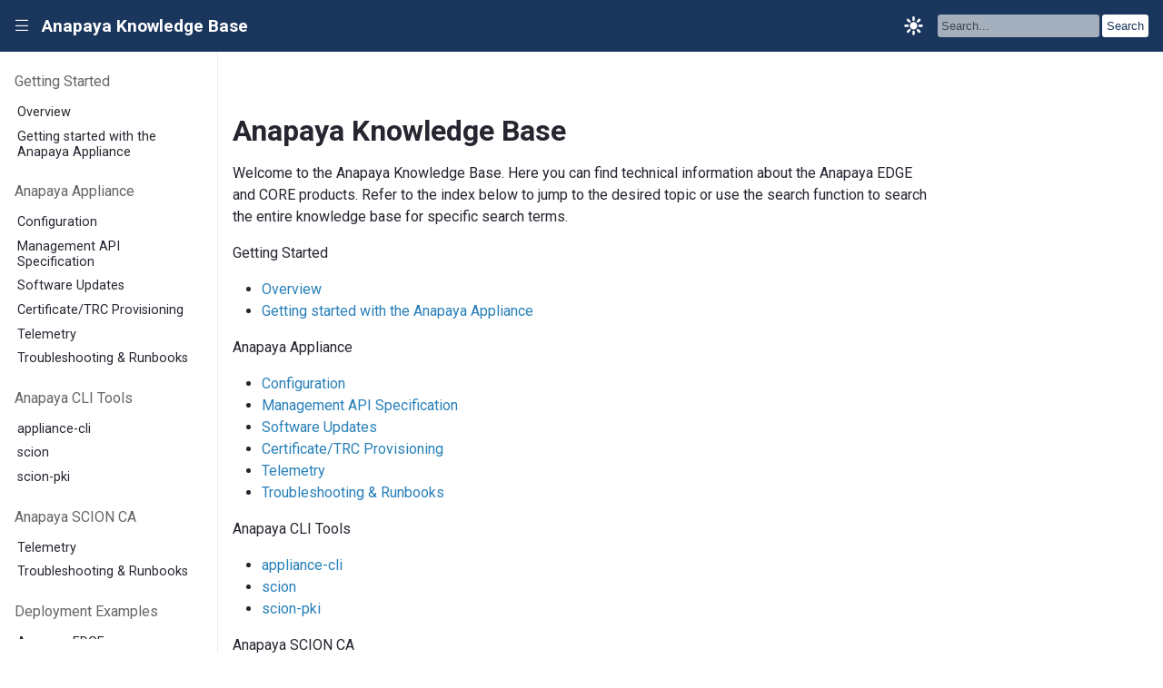

--- FILE ---
content_type: text/html; charset=utf-8
request_url: https://docs.anapaya.net/en/release-v0.34/
body_size: 4667
content:

<!DOCTYPE html>

<html lang="en">
  <head>
    <meta charset="utf-8" />
    <meta name="viewport" content="width=device-width, initial-scale=1.0" /><meta name="generator" content="Docutils 0.17.1: http://docutils.sourceforge.net/" />

    <title>Anapaya Knowledge Base &#8212; Anapaya Knowledge Base  documentation</title>
    <link rel="stylesheet" type="text/css" href="_static/pygments.css" />
    <link rel="stylesheet" type="text/css" href="_static/basic_mod.css?v=0.7.0-1" />
    <link rel="stylesheet" type="text/css" href="_static/copybutton.css" />
    <link rel="stylesheet" type="text/css" href="_static/togglebutton.css" />
    <link rel="stylesheet" type="text/css" href="_static/design-style.59c74d8c95b765a7fd995ac71d459ebe.min.css" />
    
    <link rel="stylesheet" type="text/css" href="_static/custom.css" />
    <script data-url_root="#" id="documentation_options" src="_static/documentation_options.js"></script>
    <script src="_static/jquery.js"></script>
    <script src="_static/underscore.js"></script>
    <script src="_static/doctools.js"></script>
    <script src="_static/clipboard.min.js"></script>
    <script src="_static/copybutton.js"></script>
    <script>let toggleHintShow = 'Click to show';</script>
    <script>let toggleHintHide = 'Click to hide';</script>
    <script>let toggleOpenOnPrint = 'true';</script>
    <script src="_static/togglebutton.js"></script>
    <script>var togglebuttonSelector = '.toggle, .admonition.dropdown';</script>
    <script src="_static/design-tabs.js"></script>
    
    <script src="_static/js/theme.js"></script>
    <script src="_static/js/petite-vue.js"></script>
    <link rel="shortcut icon" href="_static/favicon.ico"/>
    <link rel="index" title="Index" href="genindex/" />
    <link rel="search" title="Search" href="search/" />
    <link rel="next" title="Overview" href="getting-started/overview/" /> 
  
<!-- RTD Extra Head -->



<script type="application/json" id="READTHEDOCS_DATA">{"ad_free": false, "api_host": "https://readthedocs.com", "builder": "sphinx", "canonical_url": null, "docroot": "/anapaya/doc/docs/", "features": {"docsearch_disabled": false}, "global_analytics_code": "UA-17997319-2", "language": "en", "page": "index", "programming_language": "words", "project": "anapaya-docs", "proxied_api_host": "/_", "source_suffix": ".rst", "subprojects": {}, "theme": "piccolo_theme", "user_analytics_code": "", "version": "release-v0.34"}</script>

<!--
Using this variable directly instead of using `JSON.parse` is deprecated.
The READTHEDOCS_DATA global variable will be removed in the future.
-->
<script type="text/javascript">
READTHEDOCS_DATA = JSON.parse(document.getElementById('READTHEDOCS_DATA').innerHTML);
</script>



<!-- end RTD <extrahead> -->
<script async type="text/javascript" src="/_/static/javascript/readthedocs-addons.js"></script><meta name="readthedocs-project-slug" content="anapaya-docs" /><meta name="readthedocs-version-slug" content="release-v0.34" /><meta name="readthedocs-resolver-filename" content="/" /><meta name="readthedocs-http-status" content="200" /></head><body>

<div id="top_nav">
    

    <nav>
        <p id="toggle_sidebar">
            <a href="#" title="Toggle sidebar">|||</a>
        </p>
        <h1><a href="#" title="Go to homepage">Anapaya Knowledge Base</a></h1>

        <a id="mode_toggle" href="#" @click.prevent="handleClick" :title="mode">
    <template v-if="mode == 'light'">
        <svg width="100%" height="100%" viewBox="0 0 79 80" version="1.1" xmlns="http://www.w3.org/2000/svg" xmlns:xlink="http://www.w3.org/1999/xlink" xml:space="preserve" style="fill-rule:evenodd;clip-rule:evenodd;stroke-linejoin:round;stroke-miterlimit:2;"><g id="mode_light"><rect id="Bounds" x="0" y="-0" width="78.623" height="79.049" style="fill:none;"/><circle cx="39.311" cy="39.524" r="15.734" style="fill:#fff;"/><g id="beams"><g id="beam"><path id="beam1" serif:id="beam" d="M44.212,4.901c0,-2.705 -2.196,-4.901 -4.901,-4.901c-2.704,-0 -4.9,2.196 -4.9,4.901l-0,9.614c-0,2.705 2.196,4.901 4.9,4.901c2.705,0 4.901,-2.196 4.901,-4.901l0,-9.614Z" style="fill:#fff;"/></g><g id="beam2" serif:id="beam"><path id="beam3" serif:id="beam" d="M67.48,18.073c1.913,-1.912 1.913,-5.018 0,-6.931c-1.912,-1.912 -5.018,-1.912 -6.931,0l-6.798,6.799c-1.912,1.912 -1.912,5.018 0,6.931c1.913,1.912 5.018,1.912 6.931,-0l6.798,-6.799Z" style="fill:#fff;"/></g><g id="beam4" serif:id="beam"><path id="beam5" serif:id="beam" d="M25.728,61.108c1.912,-1.913 1.912,-5.018 -0,-6.931c-1.913,-1.913 -5.019,-1.913 -6.931,-0l-6.799,6.798c-1.912,1.913 -1.912,5.019 0,6.931c1.913,1.913 5.019,1.913 6.931,0l6.799,-6.798Z" style="fill:#fff;"/></g><g id="beam6" serif:id="beam"><path id="beam7" serif:id="beam" d="M60.682,54.177c-1.913,-1.913 -5.018,-1.913 -6.931,-0c-1.912,1.913 -1.912,5.018 0,6.931l6.798,6.798c1.913,1.913 5.019,1.913 6.931,0c1.913,-1.912 1.913,-5.018 0,-6.931l-6.798,-6.798Z" style="fill:#fff;"/></g><g id="beam8" serif:id="beam"><path id="beam9" serif:id="beam" d="M4.901,34.623c-2.705,0 -4.901,2.196 -4.901,4.901c0,2.705 2.196,4.901 4.901,4.901l9.614,0c2.705,0 4.901,-2.196 4.901,-4.901c0,-2.705 -2.196,-4.901 -4.901,-4.901l-9.614,0Z" style="fill:#fff;"/></g><g id="beam10" serif:id="beam"><path id="beam11" serif:id="beam" d="M44.212,64.534c0,-2.705 -2.196,-4.901 -4.901,-4.901c-2.704,-0 -4.9,2.196 -4.9,4.901l-0,9.614c-0,2.705 2.196,4.901 4.9,4.901c2.705,-0 4.901,-2.196 4.901,-4.901l0,-9.614Z" style="fill:#fff;"/></g><g id="beam12" serif:id="beam"><path id="beam13" serif:id="beam" d="M18.929,11.142c-1.912,-1.912 -5.018,-1.912 -6.931,0c-1.912,1.913 -1.912,5.019 0,6.931l6.799,6.799c1.912,1.912 5.018,1.912 6.931,-0c1.912,-1.913 1.912,-5.019 -0,-6.931l-6.799,-6.799Z" style="fill:#fff;"/></g><g id="beam14" serif:id="beam"><path id="beam15" serif:id="beam" d="M64.108,34.623c-2.705,0 -4.901,2.196 -4.901,4.901c-0,2.705 2.196,4.901 4.901,4.901l9.614,0c2.705,0 4.901,-2.196 4.901,-4.901c-0,-2.705 -2.196,-4.901 -4.901,-4.901l-9.614,0Z" style="fill:#fff;"/></g></g></g></svg>
    </template>

    <template v-if="mode == 'dark'">
        <svg width="100%" height="100%" viewBox="0 0 79 80" version="1.1" xmlns="http://www.w3.org/2000/svg" xmlns:xlink="http://www.w3.org/1999/xlink" xml:space="preserve" style="fill-rule:evenodd;clip-rule:evenodd;stroke-linejoin:round;stroke-miterlimit:2;"><g id="mode_dark"><rect id="Bounds" x="0" y="-0" width="78.623" height="79.049" style="fill:none;"/><circle cx="39.311" cy="39.524" r="15.734" style="fill:#fff;"/><g id="beams"><g id="beam"><path id="beam1" serif:id="beam" d="M44.212,14.515c0,-2.705 -2.196,-4.901 -4.901,-4.901c-2.704,0 -4.901,2.196 -4.901,4.901c0,2.705 2.197,4.901 4.901,4.901c2.705,0 4.901,-2.196 4.901,-4.901Z" style="fill:#fff;"/></g><g id="beam2" serif:id="beam"><path id="beam3" serif:id="beam" d="M60.662,24.892c1.902,-1.902 1.902,-4.99 0,-6.892l-0.04,-0.039c-1.901,-1.902 -4.989,-1.902 -6.891,-0c-1.901,1.901 -1.901,4.989 0,6.891l0.04,0.04c1.902,1.901 4.989,1.901 6.891,-0Z" style="fill:#fff;"/></g><g id="beam4" serif:id="beam"><path id="beam5" serif:id="beam" d="M25.732,61.103c1.91,-1.91 1.91,-5.011 0,-6.921l-0.009,-0.01c-1.91,-1.91 -5.012,-1.91 -6.921,-0c-1.91,1.91 -1.91,5.011 -0,6.921l0.01,0.01c1.909,1.91 5.011,1.91 6.92,-0Z" style="fill:#fff;"/></g><g id="beam6" serif:id="beam"><path id="beam7" serif:id="beam" d="M60.672,54.167c-1.907,-1.907 -5.004,-1.907 -6.911,0l-0.02,0.02c-1.907,1.907 -1.907,5.004 0,6.911c1.907,1.907 5.004,1.907 6.911,-0l0.02,-0.02c1.907,-1.907 1.907,-5.004 0,-6.911Z" style="fill:#fff;"/></g><g id="beam8" serif:id="beam"><path id="beam9" serif:id="beam" d="M14.52,34.623c-2.702,0 -4.896,2.194 -4.896,4.896l0,0.01c0,2.702 2.194,4.896 4.896,4.896c2.702,0 4.896,-2.194 4.896,-4.896l-0,-0.01c-0,-2.702 -2.194,-4.896 -4.896,-4.896Z" style="fill:#fff;"/></g><g id="beam10" serif:id="beam"><path id="beam11" serif:id="beam" d="M44.212,64.534c0,-2.705 -2.196,-4.901 -4.901,-4.901c-2.704,-0 -4.901,2.196 -4.901,4.901c0,2.704 2.197,4.9 4.901,4.9c2.705,0 4.901,-2.196 4.901,-4.9Z" style="fill:#fff;"/></g><g id="beam12" serif:id="beam"><path id="beam13" serif:id="beam" d="M25.73,17.943c-1.911,-1.911 -5.015,-1.911 -6.926,0l-0.005,0.005c-1.911,1.911 -1.911,5.015 0,6.926c1.911,1.911 5.015,1.911 6.926,0l0.005,-0.005c1.911,-1.911 1.911,-5.014 -0,-6.926Z" style="fill:#fff;"/></g><g id="beam14" serif:id="beam"><path id="beam15" serif:id="beam" d="M64.098,34.623c-2.699,0 -4.891,2.192 -4.891,4.892l-0,0.019c-0,2.699 2.192,4.891 4.891,4.891c2.7,0 4.892,-2.192 4.892,-4.891l0,-0.019c0,-2.7 -2.192,-4.892 -4.892,-4.892Z" style="fill:#fff;"/></g></g></g></svg>
    </template>

    <template v-if="mode == 'darkest'">
        <svg width="100%" height="100%" viewBox="0 0 79 80" version="1.1" xmlns="http://www.w3.org/2000/svg" xmlns:xlink="http://www.w3.org/1999/xlink" xml:space="preserve" style="fill-rule:evenodd;clip-rule:evenodd;stroke-linejoin:round;stroke-miterlimit:2;"><g id="mode_darkest"><rect id="Bounds" x="0" y="-0" width="78.623" height="79.049" style="fill:none;"/><path d="M39.315,23.791c8.684,-0 15.734,7.05 15.734,15.733c0,8.684 -7.05,15.734 -15.734,15.734c-8.683,0 -15.733,-7.05 -15.733,-15.734c-0,-8.683 7.05,-15.733 15.733,-15.733Zm0,4.737c6.069,0 10.997,4.927 10.997,10.996c-0,6.069 -4.928,10.996 -10.997,10.996c-6.068,0 -10.996,-4.927 -10.996,-10.996c0,-6.069 4.928,-10.996 10.996,-10.996Z" style="fill:#fff;"/><g id="beams"><g id="beam"><path id="beam1" serif:id="beam" d="M44.216,14.515c0,-2.705 -2.196,-4.901 -4.901,-4.901c-2.704,0 -4.9,2.196 -4.9,4.901c-0,2.705 2.196,4.901 4.9,4.901c2.705,0 4.901,-2.196 4.901,-4.901Z" style="fill:#fff;"/></g><g id="beam2" serif:id="beam"><path id="beam3" serif:id="beam" d="M60.666,24.892c1.902,-1.902 1.902,-4.99 0,-6.892l-0.04,-0.039c-1.901,-1.902 -4.989,-1.902 -6.891,-0c-1.901,1.901 -1.901,4.989 0,6.891l0.04,0.04c1.902,1.901 4.99,1.901 6.891,-0Z" style="fill:#fff;"/></g><g id="beam4" serif:id="beam"><path id="beam5" serif:id="beam" d="M25.737,61.103c1.909,-1.91 1.909,-5.011 -0,-6.921l-0.01,-0.01c-1.91,-1.91 -5.011,-1.91 -6.921,-0c-1.91,1.91 -1.91,5.011 -0,6.921l0.01,0.01c1.91,1.91 5.011,1.91 6.921,-0Z" style="fill:#fff;"/></g><g id="beam6" serif:id="beam"><path id="beam7" serif:id="beam" d="M60.676,54.167c-1.907,-1.907 -5.004,-1.907 -6.911,0l-0.02,0.02c-1.907,1.907 -1.907,5.004 0,6.911c1.907,1.907 5.004,1.907 6.911,-0l0.02,-0.02c1.907,-1.907 1.907,-5.004 0,-6.911Z" style="fill:#fff;"/></g><g id="beam8" serif:id="beam"><path id="beam9" serif:id="beam" d="M14.524,34.623c-2.702,0 -4.896,2.194 -4.896,4.896l0,0.01c0,2.702 2.194,4.896 4.896,4.896c2.702,0 4.896,-2.194 4.896,-4.896l0,-0.01c0,-2.702 -2.194,-4.896 -4.896,-4.896Z" style="fill:#fff;"/></g><g id="beam10" serif:id="beam"><path id="beam11" serif:id="beam" d="M44.216,64.534c0,-2.705 -2.196,-4.901 -4.901,-4.901c-2.704,-0 -4.9,2.196 -4.9,4.901c-0,2.704 2.196,4.9 4.9,4.9c2.705,0 4.901,-2.196 4.901,-4.9Z" style="fill:#fff;"/></g><g id="beam12" serif:id="beam"><path id="beam13" serif:id="beam" d="M25.734,17.943c-1.911,-1.911 -5.015,-1.911 -6.926,0l-0.005,0.005c-1.911,1.911 -1.911,5.015 0,6.926c1.911,1.911 5.015,1.911 6.926,0l0.005,-0.005c1.911,-1.911 1.911,-5.014 0,-6.926Z" style="fill:#fff;"/></g><g id="beam14" serif:id="beam"><path id="beam15" serif:id="beam" d="M64.103,34.623c-2.7,0 -4.892,2.192 -4.892,4.892l-0,0.019c-0,2.699 2.192,4.891 4.892,4.891c2.699,0 4.891,-2.192 4.891,-4.891l0,-0.019c0,-2.7 -2.192,-4.892 -4.891,-4.892Z" style="fill:#fff;"/></g></g></g></svg>
    </template>
</a>

<script>
(function() {
    const LOCAL_STORAGE_KEY = 'piccoloThemeMode'

    var initialMode = localStorage.getItem(LOCAL_STORAGE_KEY)

    if (initialMode) {
        // Make sure the value in local storage is valid
        if (['light', 'dark', 'darkest'].indexOf(initialMode) == -1) {
            initialMode = 'light'
            localStorage.setItem(LOCAL_STORAGE_KEY, initialMode)
        }
    } else {
        // Check if the client prefers dark mode
        if (window.matchMedia && window.matchMedia('(prefers-color-scheme: dark)').matches) {
            initialMode = 'dark'
        } else {
            initialMode = 'light'
        }
        localStorage.setItem(LOCAL_STORAGE_KEY, initialMode)
    }

    document.documentElement.dataset.mode = initialMode

    PetiteVue.createApp({
        'mode': initialMode,
        handleClick() {
            let currentMode = this.mode

            if (currentMode == 'light') {
                this.mode = 'dark'
            } else if (currentMode == 'dark') {
                this.mode = 'darkest'
            } else if (currentMode == 'darkest') {
                this.mode = 'light'
            }

            document.documentElement.dataset.mode = this.mode
            localStorage.setItem(LOCAL_STORAGE_KEY, this.mode)

            console.log(this.mode)
        }
    }).mount('#mode_toggle')
})()
</script>
            <p class="mobile_search_link">
                <a href="search/" title="Search">
                    <svg xmlns="http://www.w3.org/2000/svg" viewBox="0 0 65 64" fill-rule="evenodd" stroke-linejoin="round" stroke-miterlimit="2">
                        <path d="M14.873 40.009c-2.315-3.943-3.642-8.532-3.642-13.429C11.231 11.91 23.141 0 37.811 0s26.58 11.91 26.58 26.58-11.91 26.58-26.58 26.58a26.44 26.44 0 0 1-14.277-4.161L9.739 62.794a3.12 3.12 0 0 1-4.413 0L.913 58.382c-1.217-1.218-1.217-3.196 0-4.413l13.96-13.96zM37.811 8.054c10.225 0 18.526 8.301 18.526 18.526s-8.301 18.526-18.526 18.526-18.526-8.301-18.526-18.526S27.586 8.054 37.811 8.054z" fill="#fff" />
                    </svg>
                </a>
            </p>
        

        <div class="searchbox_wrapper">
            
<div id="searchbox" style="display: none" role="search">
  <h3 id="searchlabel">Quick search</h3>
    <div class="searchformwrapper">
    <form class="search" action="search/" method="get">
      <input type="text" name="q" aria-labelledby="searchlabel" autocomplete="off" autocorrect="off" autocapitalize="off" spellcheck="false"/>
      <input type="submit" value="Go" />
    </form>
    </div>
</div>
<script>$('#searchbox').show(0);</script>
        </div>
    </nav>
</div>

    
      <div class="sphinxsidebar" role="navigation" aria-label="main navigation">
        <div class="sphinxsidebarwrapper"><p class="caption" role="heading"><span class="caption-text">Getting Started</span></p>
<ul>
<li class="toctree-l1"><a class="reference internal" href="getting-started/overview/">Overview</a></li>
<li class="toctree-l1"><a class="reference internal" href="getting-started/guide/">Getting started with the Anapaya Appliance</a></li>
</ul>
<p class="caption" role="heading"><span class="caption-text">Anapaya Appliance</span></p>
<ul>
<li class="toctree-l1"><a class="reference internal" href="configuration/overview/">Configuration</a></li>
<li class="toctree-l1"><a class="reference internal" href="configuration/api/">Management API Specification</a></li>
<li class="toctree-l1"><a class="reference internal" href="management/software-updates/">Software Updates</a></li>
<li class="toctree-l1"><a class="reference internal" href="management/crypto-provisioning/">Certificate/TRC Provisioning</a></li>
<li class="toctree-l1"><a class="reference internal" href="management/telemetry/">Telemetry</a></li>
<li class="toctree-l1"><a class="reference internal" href="management/runbooks/">Troubleshooting &amp; Runbooks</a></li>
</ul>
<p class="caption" role="heading"><span class="caption-text">Anapaya CLI Tools</span></p>
<ul>
<li class="toctree-l1"><a class="reference internal" href="appliance-cli/appliance-cli/">appliance-cli</a></li>
<li class="toctree-l1"><a class="reference internal" href="scion/scion/">scion</a></li>
<li class="toctree-l1"><a class="reference internal" href="scion-pki/scion-pki/">scion-pki</a></li>
</ul>
<p class="caption" role="heading"><span class="caption-text">Anapaya SCION CA</span></p>
<ul>
<li class="toctree-l1"><a class="reference internal" href="management/vault-metrics/">Telemetry</a></li>
<li class="toctree-l1"><a class="reference internal" href="management/ca-runbooks/">Troubleshooting &amp; Runbooks</a></li>
</ul>
<p class="caption" role="heading"><span class="caption-text">Deployment Examples</span></p>
<ul>
<li class="toctree-l1"><a class="reference internal" href="deployment-examples/edge/">Anapaya EDGE</a></li>
<li class="toctree-l1"><a class="reference internal" href="deployment-examples/core/">Anapaya CORE</a></li>
<li class="toctree-l1"><a class="reference internal" href="deployment-examples/gate/">Anapaya GATE</a></li>
</ul>
<p class="caption" role="heading"><span class="caption-text">User Guides</span></p>
<ul>
<li class="toctree-l1"><a class="reference internal" href="user-guide/base-image-installation/">Installing the Appliance Base Image</a></li>
<li class="toctree-l1"><a class="reference internal" href="user-guide/appliance-update/">Updating an Appliance</a></li>
<li class="toctree-l1"><a class="reference internal" href="user-guide/configure-scion-link/configure-scion-link/">Configuring a SCION Link</a></li>
<li class="toctree-l1"><a class="reference internal" href="user-guide/configure-gate/gate/">Configuring a GATE Customer</a></li>
<li class="toctree-l1"><a class="reference internal" href="user-guide/oauth/">Configuring OAuth2 for the Appliance API</a></li>
<li class="toctree-l1"><a class="reference internal" href="user-guide/troubleshooting/">Basic Troubleshooting Guide</a></li>
<li class="toctree-l1"><a class="reference internal" href="user-guide/monitoring-setup/">Setting Up a Monitoring Host</a></li>
<li class="toctree-l1"><a class="reference internal" href="user-guide/explore-network/">Exploring the SCION Network</a></li>
<li class="toctree-l1"><a class="reference internal" href="user-guide/ca-service/">SCION CPPKI Certificate Authority Service</a></li>
<li class="toctree-l1"><a class="reference internal" href="user-guide/certificates/">AS Numbers and Certificates</a></li>
<li class="toctree-l1"><a class="reference internal" href="user-guide/edge-initial-deployment/">Initially Provisioning an Anapaya Appliance</a></li>
</ul>
<p class="caption" role="heading"><span class="caption-text">Resources</span></p>
<ul>
<li class="toctree-l1"><a class="reference internal" href="resources/release-notes/">Release Notes</a></li>
<li class="toctree-l1"><a class="reference internal" href="resources/isd-as-assignments/">ISD and AS Assignments</a></li>
<li class="toctree-l1"><a class="reference internal" href="resources/ports/">Default Port Allocations</a></li>
<li class="toctree-l1"><a class="reference internal" href="resources/impact-analysis/">Impact Analysis</a></li>
<li class="toctree-l1"><a class="reference internal" href="resources/faq/">Frequently Asked Questions</a></li>
<li class="toctree-l1"><a class="reference internal" href="resources/glossary/">Glossary</a></li>
</ul>

        </div>
      </div>


    <div class="document">
      <div class="documentwrapper">
        <div class="bodywrapper">
          <div class="body" role="main">
            
  <section id="anapaya-knowledge-base">
<h1>Anapaya Knowledge Base<a class="headerlink" href="#anapaya-knowledge-base" title="Permalink to this headline">¶</a></h1>
<p>Welcome to the Anapaya Knowledge Base. Here you can find technical information
about the Anapaya EDGE and CORE products. Refer to the index below to jump to
the desired topic or use the search function to search the entire knowledge base
for specific search terms.</p>
<div class="toctree-wrapper compound">
<p class="caption" role="heading"><span class="caption-text">Getting Started</span></p>
<ul>
<li class="toctree-l1"><a class="reference internal" href="getting-started/overview/">Overview</a></li>
<li class="toctree-l1"><a class="reference internal" href="getting-started/guide/">Getting started with the Anapaya Appliance</a></li>
</ul>
</div>
<div class="toctree-wrapper compound">
<p class="caption" role="heading"><span class="caption-text">Anapaya Appliance</span></p>
<ul>
<li class="toctree-l1"><a class="reference internal" href="configuration/overview/">Configuration</a></li>
<li class="toctree-l1"><a class="reference internal" href="configuration/api/">Management API Specification</a></li>
<li class="toctree-l1"><a class="reference internal" href="management/software-updates/">Software Updates</a></li>
<li class="toctree-l1"><a class="reference internal" href="management/crypto-provisioning/">Certificate/TRC Provisioning</a></li>
<li class="toctree-l1"><a class="reference internal" href="management/telemetry/">Telemetry</a></li>
<li class="toctree-l1"><a class="reference internal" href="management/runbooks/">Troubleshooting &amp; Runbooks</a></li>
</ul>
</div>
<div class="toctree-wrapper compound">
<p class="caption" role="heading"><span class="caption-text">Anapaya CLI Tools</span></p>
<ul>
<li class="toctree-l1"><a class="reference internal" href="appliance-cli/appliance-cli/">appliance-cli</a></li>
<li class="toctree-l1"><a class="reference internal" href="scion/scion/">scion</a></li>
<li class="toctree-l1"><a class="reference internal" href="scion-pki/scion-pki/">scion-pki</a></li>
</ul>
</div>
<div class="toctree-wrapper compound">
<p class="caption" role="heading"><span class="caption-text">Anapaya SCION CA</span></p>
<ul>
<li class="toctree-l1"><a class="reference internal" href="management/vault-metrics/">Telemetry</a></li>
<li class="toctree-l1"><a class="reference internal" href="management/ca-runbooks/">Troubleshooting &amp; Runbooks</a></li>
</ul>
</div>
<div class="toctree-wrapper compound">
<p class="caption" role="heading"><span class="caption-text">Deployment Examples</span></p>
<ul>
<li class="toctree-l1"><a class="reference internal" href="deployment-examples/edge/">Anapaya EDGE</a></li>
<li class="toctree-l1"><a class="reference internal" href="deployment-examples/core/">Anapaya CORE</a></li>
<li class="toctree-l1"><a class="reference internal" href="deployment-examples/gate/">Anapaya GATE</a></li>
</ul>
</div>
<div class="toctree-wrapper compound">
<p class="caption" role="heading"><span class="caption-text">User Guides</span></p>
<ul>
<li class="toctree-l1"><a class="reference internal" href="user-guide/base-image-installation/">Installing the Appliance Base Image</a></li>
<li class="toctree-l1"><a class="reference internal" href="user-guide/appliance-update/">Updating an Appliance</a></li>
<li class="toctree-l1"><a class="reference internal" href="user-guide/configure-scion-link/configure-scion-link/">Configuring a SCION Link</a></li>
<li class="toctree-l1"><a class="reference internal" href="user-guide/configure-gate/gate/">Configuring a GATE Customer</a></li>
<li class="toctree-l1"><a class="reference internal" href="user-guide/oauth/">Configuring OAuth2 for the Appliance API</a></li>
<li class="toctree-l1"><a class="reference internal" href="user-guide/troubleshooting/">Basic Troubleshooting Guide</a></li>
<li class="toctree-l1"><a class="reference internal" href="user-guide/monitoring-setup/">Setting Up a Monitoring Host</a></li>
<li class="toctree-l1"><a class="reference internal" href="user-guide/explore-network/">Exploring the SCION Network</a></li>
<li class="toctree-l1"><a class="reference internal" href="user-guide/ca-service/">SCION CPPKI Certificate Authority Service</a></li>
<li class="toctree-l1"><a class="reference internal" href="user-guide/certificates/">AS Numbers and Certificates</a></li>
<li class="toctree-l1"><a class="reference internal" href="user-guide/edge-initial-deployment/">Initially Provisioning an Anapaya Appliance</a></li>
</ul>
</div>
<div class="toctree-wrapper compound">
<p class="caption" role="heading"><span class="caption-text">Resources</span></p>
<ul>
<li class="toctree-l1"><a class="reference internal" href="resources/release-notes/">Release Notes</a></li>
<li class="toctree-l1"><a class="reference internal" href="resources/isd-as-assignments/">ISD and AS Assignments</a></li>
<li class="toctree-l1"><a class="reference internal" href="resources/ports/">Default Port Allocations</a></li>
<li class="toctree-l1"><a class="reference internal" href="resources/impact-analysis/">Impact Analysis</a></li>
<li class="toctree-l1"><a class="reference internal" href="resources/faq/">Frequently Asked Questions</a></li>
<li class="toctree-l1"><a class="reference internal" href="resources/glossary/">Glossary</a></li>
</ul>
</div>
</section>


            <div class="clearer"></div>
          </div>
        </div>
      </div>
    

      <div class="clearer"></div>
    </div>
    <div class="button_nav_wrapper">
        <div class="button_nav">
            <div class="left">
                
            </div>

            <div class="right">
                
                    <a href="getting-started/overview/"><span>Overview</span><span class="icon">></span></a>
                
            </div>
        </div>
    </div>


    <div class="footer" role="contentinfo">
        &#169; Copyright 2017-2023, Anapaya Systems.
      Created using <a href="https://www.sphinx-doc.org/">Sphinx</a> 4.5.0.
    </div>

<p id="theme_credit">Styled using the <a href="https://github.com/piccolo-orm/piccolo_theme">Piccolo Theme</a></p>
  </body>
</html>

--- FILE ---
content_type: text/css; charset=utf-8
request_url: https://docs.anapaya.net/en/release-v0.34/_static/basic_mod.css?v=0.7.0-1
body_size: 3657
content:
@import url("https://fonts.googleapis.com/css2?family=Roboto:ital,wght@0,400;0,700;1,400&display=swap?family=Roboto+Mono&display=swap");
/*****************************************************************************/
/* Typography */
:root {
  --codeBackgroundColor: #f8f8f8;
  --inlineCodeBackgroundColor: #f8f8f8;
  --codeBlue: #0000ff;
  --codeGreen: #008000;
  --dividerColor: rgba(0, 0, 0, 0.08);
  --faintFontColor: rgba(0, 0, 0, 0.6);
  --fontColor: #252630;
  --linkColor: #2980b9;
  --mainBackgroundColor: white;
  --mainNavColor: #3889ce;
  --notificationBannerColor: #176bb0;
  --searchHighlightColor: #fff150;
  --sidebarColor: white;
  --navbarHeight: 4rem;
}
:root[data-mode=darkest] {
  --mainBackgroundColor: black;
  --sidebarColor: black;
  --codeBackgroundColor: rgba(255, 255, 255, 0.1);
  --inlineCodeBackgroundColor: rgba(255, 255, 255, 0.1);
}
:root[data-mode=dark] {
  --mainBackgroundColor: #242429;
  --sidebarColor: #242429;
  --codeBackgroundColor: rgba(0, 0, 0, 0.1);
  --inlineCodeBackgroundColor: rgba(255, 255, 255, 0.06);
}
:root[data-mode=dark], :root[data-mode=darkest] {
  --codeBlue: #77baff;
  --codeGreen: #38c038;
  --dividerColor: rgba(255, 255, 255, 0.1);
  --faintFontColor: rgba(255, 255, 255, 0.6);
  --fontColor: white;
  --linkColor: #319be0;
  --searchHighlightColor: #fe8e04;
}

body {
  font-family: Roboto, "OpenSans", sans-serif;
  background-color: var(--mainBackgroundColor);
  color: var(--fontColor);
}

h1 {
  font-size: 2rem;
}

h2 {
  font-size: 1.5rem;
}

h3 {
  font-size: 1.17rem;
}

a {
  color: var(--linkColor);
  text-decoration: none;
}

/*****************************************************************************/
html {
  height: 100%;
  scroll-padding-top: var(--navbarHeight);
}

html,
body {
  padding: 0;
  margin: 0;
  min-height: 100%;
}

body {
  display: flex;
  flex-direction: column;
}

/*****************************************************************************/
/* Top nav */
div#searchbox h3#searchlabel {
  display: none;
}
div#searchbox form.search {
  display: flex;
  flex-direction: row;
}
div#searchbox form.search input {
  display: block;
  box-sizing: border-box;
  padding: 0.3rem;
  color: rgba(0, 0, 0, 0.7);
  border-radius: 0.2rem;
}
div#searchbox form.search input[type=text] {
  border: none;
  background-color: rgba(255, 255, 255, 0.6);
  flex-grow: 1;
  margin-right: 0.2rem;
}
div#searchbox form.search input[type=text]::placeholder {
  color: rgba(0, 0, 0, 0.6);
}
div#searchbox form.search input[type=submit] {
  cursor: pointer;
  color: var(--mainNavColor);
  flex-grow: 0;
  border: none;
  background-color: white;
}

div#top_nav {
  position: fixed;
  top: 0;
  left: 0;
  right: 0;
  color: white;
  z-index: 100;
}
div#top_nav div#notification_banner {
  background-color: var(--notificationBannerColor);
  box-sizing: border-box;
  padding: 0.1rem 1rem;
  display: flex;
  flex-direction: row;
  align-items: center;
  justify-content: right;
}
div#top_nav div#notification_banner a.close {
  flex-grow: 0;
  flex-shrink: 0;
  color: rgba(255, 255, 255, 0.85);
  text-align: right;
  font-size: 0.6rem;
  text-transform: uppercase;
  display: block;
  text-decoration: none;
  margin-left: 0.5rem;
}
div#top_nav div#notification_banner a.close:hover {
  color: white;
}
div#top_nav div#notification_banner p {
  flex-grow: 1;
  margin: 0;
  text-align: center;
  font-size: 0.9rem;
  line-height: 1.2;
  padding: 0.4rem 0;
}
div#top_nav div#notification_banner p a {
  color: white;
  text-decoration: underline;
}
div#top_nav nav {
  background-color: var(--mainNavColor);
  box-sizing: border-box;
  padding: 1rem;
  display: flex;
  flex-direction: row;
  align-items: center;
}
div#top_nav nav h1 {
  flex-grow: 1;
  font-size: 1.2rem;
  margin: 0;
  padding: 0 0 0 0.8rem;
  line-height: 1;
}
div#top_nav nav h1 a {
  color: white;
}
div#top_nav nav p#toggle_sidebar {
  transform: rotate(90deg);
  letter-spacing: 0.1rem;
  flex-grow: 0;
  margin: 0;
  padding: 0;
}
div#top_nav nav p#toggle_sidebar a {
  color: white;
  font-weight: bold;
}
div#top_nav nav a#mode_toggle {
  margin-right: 1rem;
  display: block;
  flex-grow: 0;
}
div#top_nav nav a#mode_toggle svg {
  height: 1.3rem;
  width: 1.3rem;
  vertical-align: middle;
}
div#top_nav nav p.mobile_search_link {
  margin: 0;
}
@media (min-width: 50rem) {
  div#top_nav nav p.mobile_search_link {
    display: none;
  }
}
div#top_nav nav p.mobile_search_link a {
  color: white;
}
div#top_nav nav p.mobile_search_link a svg {
  height: 1rem;
  vertical-align: middle;
}
@media (max-width: 50rem) {
  div#top_nav nav div.searchbox_wrapper {
    display: none;
  }
}
div#top_nav nav div.searchbox_wrapper div#searchbox {
  align-items: center;
  display: flex;
  flex-direction: row-reverse;
}
div#top_nav nav div.searchbox_wrapper div#searchbox p.highlight-link a {
  color: rgba(255, 255, 255, 0.8);
  font-size: 0.8em;
  padding-right: 0.5rem;
  text-decoration: underline;
}
div#top_nav nav div.searchbox_wrapper div#searchbox p.highlight-link a:hover {
  color: white;
}

/*****************************************************************************/
/* Main content */
div.document {
  flex-grow: 1;
  margin-top: 2rem;
  margin-bottom: 5rem;
  margin-left: 15rem;
  margin-right: 15rem;
  padding-top: var(--navbarHeight);
  /***************************************************************************/
  /***************************************************************************/
}
@media (max-width: 50rem) {
  div.document {
    margin-left: 0px;
    margin-right: 0px;
  }
}
div.document section,
div.document div.section {
  margin: 4rem 0;
}
div.document section:first-child,
div.document div.section:first-child {
  margin-top: 0;
}
div.document section > section,
div.document div.section > div.section {
  margin: 4rem 0;
}
div.document section > section > section,
div.document div.section > div.section > div.section {
  margin: 2rem 0 0 0;
}
div.document section > section > section > section,
div.document div.section > div.section > div.section > div.section {
  margin: 1.5rem 0 0 0;
}
div.document h1 + section,
div.document h1 + div.section {
  margin-top: 2.5rem !important;
}
div.document h2 + section,
div.document h2 + div.section {
  margin-top: 1.5rem !important;
}
div.document img {
  max-width: 100%;
}
div.document code {
  padding: 2px 4px;
  background-color: var(--inlineCodeBackgroundColor);
  border-radius: 0.2rem;
  font-family: "Roboto Mono", monospace, Monaco, Consolas, Andale Mono;
  font-size: 0.9em;
}
div.document div.documentwrapper {
  max-width: 45rem;
  margin: 0 auto;
  flex-grow: 1;
  box-sizing: border-box;
  padding: 1rem;
}
div.document div.highlight {
  box-sizing: border-box;
  padding: 0.2rem 1rem;
  margin: 0.5rem 0;
  border-radius: 0.2rem;
  font-size: 0.9rem;
  color: var(--fontColor);
}
div.document div.highlight pre {
  font-family: "Roboto Mono", monospace, Monaco, Consolas, Andale Mono;
}
div.document div[class*=highlight] {
  overflow-x: auto;
}
div.document a.headerlink {
  font-size: 0.6em;
  display: none;
  padding-left: 0.5rem;
  vertical-align: middle;
}
div.document h1,
div.document h2,
div.document h3,
div.document h4,
div.document h5,
div.document h6,
div.document str,
div.document b {
  font-weight: 700;
}
div.document h1 {
  margin: 0.8rem 0 0.5rem 0;
}
div.document h2 {
  margin: 0.8rem 0 0.5rem 0;
}
div.document h3, div.document h4 {
  margin: 1rem 0 0.5rem 0;
}
div.document h1:hover a.headerlink,
div.document h2:hover a.headerlink,
div.document h3:hover a.headerlink,
div.document h4:hover a.headerlink {
  display: inline-block;
}
div.document p,
div.document li {
  font-size: 1rem;
  line-height: 1.5;
}
div.document li p {
  margin: 0 0 0.5rem 0;
}
div.document ul, div.document ol {
  padding-left: 2rem;
}
div.document dd {
  margin-left: 1.5rem;
}
div.document hr {
  border: none;
  height: 1px;
  background-color: var(--dividerColor);
  margin: 2rem 0;
}
div.document table.docutils {
  border-collapse: collapse;
}
div.document table.docutils th, div.document table.docutils td {
  border: 1px solid var(--dividerColor);
  box-sizing: border-box;
  padding: 0.5rem 1rem;
}
div.document table.docutils th p, div.document table.docutils th ul, div.document table.docutils td p, div.document table.docutils td ul {
  margin: 0.3rem 0;
}
div.document table.docutils th ul, div.document table.docutils td ul {
  padding-left: 1rem;
}
div.document span.highlighted {
  background-color: var(--searchHighlightColor);
  padding: 0 0.1em;
}
div.document div#search-results {
  padding-top: 2rem;
}
div.document div#search-results p.search-summary {
  font-size: 0.8em;
}
div.document div#search-results ul.search {
  list-style: none;
  padding-left: 0;
}
div.document div#search-results ul.search li {
  border-bottom: 1px solid var(--dividerColor);
  margin: 1rem 0;
}
div.document dd ul, div.document dd ol {
  padding-left: 1rem;
}
div.document dl.py {
  margin-bottom: 2rem;
}
div.document dl.py dt.sig {
  background-color: var(--codeBackgroundColor);
  color: var(--fontColor);
  box-sizing: border-box;
  font-family: "Roboto Mono", monospace, Monaco, Consolas, Andale Mono;
  font-size: 0.9rem;
  padding: 1rem;
  border-left: 5px solid rgba(0, 0, 0, 0.1);
  border-radius: 0.2rem;
}
div.document dl.py em.property {
  color: var(--sidebarColor);
  font-weight: bold;
}
div.document dl.py span.sig-name {
  color: var(--codeBlue);
  font-weight: bold;
}
div.document dl.py em.property {
  color: var(--codeGreen);
}
div.document dl.py em.sig-param {
  margin-left: 2rem;
}
div.document dl.py em.sig-param span.default_value {
  color: var(--codeGreen);
}
div.document dl.py span.sig-return span.sig-return-typehint {
  color: var(--fontColor);
}
div.document dl.py span.sig-return span.sig-return-typehint pre {
  color: var(--fontColor);
}
div.document dl.py em.sig-param > span:first-child {
  font-weight: bold;
}
div.document dl.cpp, div.document dl.c {
  margin-bottom: 1rem;
}
div.document dl.cpp dt.sig, div.document dl.c dt.sig {
  background-color: var(--codeBackgroundColor);
  color: var(--fontColor);
  box-sizing: border-box;
  font-family: "Roboto Mono", monospace, Monaco, Consolas, Andale Mono;
  font-size: 0.9rem;
  padding: 1rem;
  border-left: 5px solid rgba(0, 0, 0, 0.1);
  border-radius: 0.2rem;
  line-height: 1.4;
}
div.document dl.cpp span.sig-name, div.document dl.c span.sig-name {
  color: var(--codeBlue);
  font-weight: bold;
}
div.document dl.cpp span.sig-indent, div.document dl.c span.sig-indent {
  margin-left: 2rem;
}
div.document dl.cpp span.target + span, div.document dl.c span.target + span {
  color: var(--codeGreen);
}
div.document dl.cpp span.sig-param > span:first-child, div.document dl.c span.sig-param > span:first-child {
  font-weight: bold;
}
div.document div.admonition {
  box-shadow: 0px 0px 0px 1px var(--dividerColor);
  border-radius: 0.2rem;
  margin: 1rem 0;
  overflow: hidden;
}
div.document div.admonition p {
  box-sizing: border-box;
  font-size: 0.9rem;
  padding: 0.5rem;
  margin: 0;
}
div.document div.admonition p:first-child {
  padding-bottom: 0;
  margin-bottom: 0;
}
div.document div.admonition p + p {
  padding-top: 0.2rem;
}
div.document div.admonition p.admonition-title {
  font-weight: bolder;
  letter-spacing: 0.01rem;
}
div.document div.admonition.hint, div.document div.admonition.important, div.document div.admonition.tip {
  border-left: 5px solid #56b79c;
}
div.document div.admonition.hint p.admonition-title, div.document div.admonition.important p.admonition-title, div.document div.admonition.tip p.admonition-title {
  color: #56b79c;
}
div.document div.admonition.note {
  border-left: 5px solid #587f9f;
}
div.document div.admonition.note p.admonition-title {
  color: #587f9f;
}
div.document div.admonition.danger, div.document div.admonition.error {
  border-left: 5px solid #e6a39a;
}
div.document div.admonition.danger p.admonition-title, div.document div.admonition.error p.admonition-title {
  color: #e6a39a;
}
div.document div.admonition.attention, div.document div.admonition.caution, div.document div.admonition.warning {
  border-left: 5px solid #e7b486;
}
div.document div.admonition.attention p.admonition-title, div.document div.admonition.caution p.admonition-title, div.document div.admonition.warning p.admonition-title {
  color: #e7b486;
}

/*****************************************************************************/
/* Sidebar */
div.sphinxsidebar {
  background-color: var(--sidebarColor);
  border-right: 1px solid var(--dividerColor);
  position: fixed;
  left: 0;
  top: 0;
  bottom: 0;
  width: 15rem;
  box-sizing: border-box;
  padding: var(--navbarHeight) 1rem 1rem;
}
@media (max-width: 50rem) {
  div.sphinxsidebar {
    display: none;
  }
}
div.sphinxsidebar div.sphinxsidebarwrapper {
  height: 100%;
  overflow-y: auto;
}
div.sphinxsidebar ul {
  padding-left: 0rem;
  list-style: none;
}
div.sphinxsidebar ul li {
  font-size: 0.9rem;
  line-height: 1.2;
}
div.sphinxsidebar ul li a {
  display: block;
  box-sizing: border-box;
  padding: 0 0.2rem 0.6rem;
  color: var(--fontColor);
  text-decoration: none;
}
div.sphinxsidebar ul li a.current {
  color: var(--linkColor);
}
div.sphinxsidebar ul li a:hover {
  color: var(--linkColor);
}
div.sphinxsidebar ul li > ul {
  padding-left: 1rem;
}
div.sphinxsidebar p {
  color: var(--faintFontColor);
}

/*****************************************************************************/
/* The right sidebar, showing the table of contents for the current page. */
div#show_right_sidebar {
  position: fixed;
  right: 0;
  top: 0;
  z-index: 20;
  background-color: var(--sidebarColor);
  border-left: 1px solid var(--dividerColor);
  border-bottom: 1px solid var(--dividerColor);
  padding: var(--navbarHeight) 1rem 0rem;
}
div#show_right_sidebar p {
  font-size: 0.9em;
}
div#show_right_sidebar p span {
  color: var(--faintFontColor);
  vertical-align: middle;
}
div#show_right_sidebar p span.icon {
  color: var(--linkColor);
  font-size: 0.9em;
  padding-right: 0.2rem;
}

div#right_sidebar {
  position: fixed;
  right: 0;
  top: 0;
  z-index: 50;
  background-color: var(--sidebarColor);
  width: 15rem;
  border-left: 1px solid var(--dividerColor);
  box-sizing: border-box;
  padding: var(--navbarHeight) 1rem 1rem;
  height: 100%;
  overflow-y: auto;
}
div#right_sidebar p span {
  color: var(--faintFontColor);
  vertical-align: middle;
}
div#right_sidebar p span.icon {
  color: var(--linkColor);
  font-size: 0.9em;
  padding-right: 0.2rem;
}
div#right_sidebar ul {
  padding-left: 0rem;
  list-style: none;
}
div#right_sidebar ul li {
  font-size: 0.9rem;
  line-height: 1.2;
}
div#right_sidebar ul li a {
  display: block;
  box-sizing: border-box;
  padding: 0 0.2rem 0.6rem;
  color: var(--fontColor);
  text-decoration: none;
}
div#right_sidebar ul li a.current {
  color: var(--linkColor);
}
div#right_sidebar ul li a:hover {
  color: var(--linkColor);
}
div#right_sidebar ul li > ul {
  padding-left: 1rem;
}
div#right_sidebar p {
  color: var(--faintFontColor);
}
@media (max-width: 50rem) {
  div#right_sidebar {
    display: none;
  }
}

/*****************************************************************************/
/* Footer */
div.footer {
  box-sizing: border-box;
  padding-top: 2rem;
  font-size: 0.7rem;
  text-align: center;
  text-transform: uppercase;
  color: var(--faintFontColor);
}

p#theme_credit {
  font-size: 0.6rem;
  text-transform: uppercase;
  text-align: center;
  color: var(--faintFontColor);
}

/*****************************************************************************/
/* Buttons */
div.button_nav_wrapper {
  margin-left: 15rem;
  margin-right: 15rem;
}
@media (max-width: 50rem) {
  div.button_nav_wrapper {
    margin-left: 0px;
    margin-right: 0px;
  }
}
div.button_nav_wrapper div.button_nav {
  max-width: 45rem;
  margin: 0 auto;
  display: flex;
  flex-direction: row;
  width: 100%;
}
div.button_nav_wrapper div.button_nav div {
  box-sizing: border-box;
  padding: 1rem;
  flex: 50%;
}
div.button_nav_wrapper div.button_nav div a {
  display: block;
}
div.button_nav_wrapper div.button_nav div a span {
  vertical-align: middle;
}
div.button_nav_wrapper div.button_nav div a span.icon {
  font-weight: bold;
  font-size: 0.8em;
}
div.button_nav_wrapper div.button_nav div.left a {
  text-align: left;
}
div.button_nav_wrapper div.button_nav div.left a span.icon {
  padding-right: 0.4rem;
}
div.button_nav_wrapper div.button_nav div.right a {
  text-align: right;
}
div.button_nav_wrapper div.button_nav div.right a span.icon {
  padding-left: 0.4rem;
}

/*****************************************************************************/
/* Pygments overrides in dark mode */
:root[data-mode=dark] .highlight,
:root[data-mode=darkest] .highlight {
  --black: #000000;
  --red: #ff9393;
  --darkBlue: #3a37ff;
  --grey: #a8a8a8;
  --pink: #ff99d8;
  --torquoise: #68e9e9;
  --brown: #d48a00;
  --purple: #ce04e9;
  --paleYellow: #ffffc0;
  background: var(--codeBackgroundColor);
  color: var(--fontColor);
  /* Comment */
  /* Error */
  /* Keyword */
  /* Operator */
  /* Comment.Hashbang */
  /* Comment.Multiline */
  /* Comment.Preproc */
  /* Comment.PreprocFile */
  /* Comment.Single */
  /* Comment.Special */
  /* Generic.Deleted */
  /* Generic.Emph */
  /* Generic.Error */
  /* Generic.Heading */
  /* Generic.Inserted */
  /* Generic.Output */
  /* Generic.Prompt */
  /* Generic.Strong */
  /* Generic.Subheading */
  /* Generic.Traceback */
  /* Keyword.Constant */
  /* Keyword.Declaration */
  /* Keyword.Namespace */
  /* Keyword.Pseudo */
  /* Keyword.Reserved */
  /* Keyword.Type */
  /* Literal.Number */
  /* Literal.String */
  /* Name.Attribute */
  /* Name.Builtin */
  /* Name.Class */
  /* Name.Constant */
  /* Name.Decorator */
  /* Name.Entity */
  /* Name.Exception */
  /* Name.Function */
  /* Name.Label */
  /* Name.Namespace */
  /* Name.Tag */
  /* Name.Variable */
  /* Operator.Word */
  /* Text.Whitespace */
  /* Literal.Number.Bin */
  /* Literal.Number.Float */
  /* Literal.Number.Hex */
  /* Literal.Number.Integer */
  /* Literal.Number.Oct */
  /* Literal.String.Affix */
  /* Literal.String.Backtick */
  /* Literal.String.Char */
  /* Literal.String.Delimiter */
  /* Literal.String.Doc */
  /* Literal.String.Double */
  /* Literal.String.Escape */
  /* Literal.String.Heredoc */
  /* Literal.String.Interpol */
  /* Literal.String.Other */
  /* Literal.String.Regex */
  /* Literal.String.Single */
  /* Literal.String.Symbol */
  /* Name.Builtin.Pseudo */
  /* Name.Function.Magic */
  /* Name.Variable.Class */
  /* Name.Variable.Global */
  /* Name.Variable.Instance */
  /* Name.Variable.Magic */
  /* Literal.Number.Integer.Long */
}
:root[data-mode=dark] .highlight pre,
:root[data-mode=darkest] .highlight pre {
  line-height: 125%;
}
:root[data-mode=dark] .highlight td.linenos .normal,
:root[data-mode=darkest] .highlight td.linenos .normal {
  color: inherit;
  background-color: transparent;
  padding-left: 5px;
  padding-right: 5px;
}
:root[data-mode=dark] .highlight span.linenos,
:root[data-mode=darkest] .highlight span.linenos {
  color: inherit;
  background-color: transparent;
  padding-left: 5px;
  padding-right: 5px;
}
:root[data-mode=dark] .highlight td.linenos .special,
:root[data-mode=darkest] .highlight td.linenos .special {
  color: var(--black);
  background-color: var(--paleYellow);
  padding-left: 5px;
  padding-right: 5px;
}
:root[data-mode=dark] .highlight span.linenos.special,
:root[data-mode=darkest] .highlight span.linenos.special {
  color: var(--black);
  background-color: var(--paleYellow);
  padding-left: 5px;
  padding-right: 5px;
}
:root[data-mode=dark] .highlight .hll,
:root[data-mode=darkest] .highlight .hll {
  background-color: var(--paleYellow);
}
:root[data-mode=dark] .highlight .c,
:root[data-mode=darkest] .highlight .c {
  color: var(--torquoise);
  font-style: italic;
}
:root[data-mode=dark] .highlight .err,
:root[data-mode=darkest] .highlight .err {
  border: 1px solid var(--red);
}
:root[data-mode=dark] .highlight .k,
:root[data-mode=darkest] .highlight .k {
  color: var(--codeGreen);
  font-weight: bold;
}
:root[data-mode=dark] .highlight .o,
:root[data-mode=darkest] .highlight .o {
  color: var(--grey);
}
:root[data-mode=dark] .highlight .ch,
:root[data-mode=darkest] .highlight .ch {
  color: var(--torquoise);
  font-style: italic;
}
:root[data-mode=dark] .highlight .cm,
:root[data-mode=darkest] .highlight .cm {
  color: var(--torquoise);
  font-style: italic;
}
:root[data-mode=dark] .highlight .cp,
:root[data-mode=darkest] .highlight .cp {
  color: var(--brown);
}
:root[data-mode=dark] .highlight .cpf,
:root[data-mode=darkest] .highlight .cpf {
  color: var(--torquoise);
  font-style: italic;
}
:root[data-mode=dark] .highlight .c1,
:root[data-mode=darkest] .highlight .c1 {
  color: var(--torquoise);
  font-style: italic;
}
:root[data-mode=dark] .highlight .cs,
:root[data-mode=darkest] .highlight .cs {
  color: var(--torquoise);
  font-style: italic;
}
:root[data-mode=dark] .highlight .gd,
:root[data-mode=darkest] .highlight .gd {
  color: var(--red);
}
:root[data-mode=dark] .highlight .ge,
:root[data-mode=darkest] .highlight .ge {
  font-style: italic;
}
:root[data-mode=dark] .highlight .gr,
:root[data-mode=darkest] .highlight .gr {
  color: var(--red);
}
:root[data-mode=dark] .highlight .gh,
:root[data-mode=darkest] .highlight .gh {
  color: var(--codeBlue);
  font-weight: bold;
}
:root[data-mode=dark] .highlight .gi,
:root[data-mode=darkest] .highlight .gi {
  color: var(--codeGreen);
}
:root[data-mode=dark] .highlight .go,
:root[data-mode=darkest] .highlight .go {
  color: var(--grey);
}
:root[data-mode=dark] .highlight .gp,
:root[data-mode=darkest] .highlight .gp {
  color: var(--codeBlue);
  font-weight: bold;
}
:root[data-mode=dark] .highlight .gs,
:root[data-mode=darkest] .highlight .gs {
  font-weight: bold;
}
:root[data-mode=dark] .highlight .gu,
:root[data-mode=darkest] .highlight .gu {
  color: var(--purple);
  font-weight: bold;
}
:root[data-mode=dark] .highlight .gt,
:root[data-mode=darkest] .highlight .gt {
  color: var(--codeBlue);
}
:root[data-mode=dark] .highlight .kc,
:root[data-mode=darkest] .highlight .kc {
  color: var(--codeGreen);
  font-weight: bold;
}
:root[data-mode=dark] .highlight .kd,
:root[data-mode=darkest] .highlight .kd {
  color: var(--codeGreen);
  font-weight: bold;
}
:root[data-mode=dark] .highlight .kn,
:root[data-mode=darkest] .highlight .kn {
  color: var(--codeGreen);
  font-weight: bold;
}
:root[data-mode=dark] .highlight .kp,
:root[data-mode=darkest] .highlight .kp {
  color: var(--codeGreen);
}
:root[data-mode=dark] .highlight .kr,
:root[data-mode=darkest] .highlight .kr {
  color: var(--codeGreen);
  font-weight: bold;
}
:root[data-mode=dark] .highlight .kt,
:root[data-mode=darkest] .highlight .kt {
  color: var(--red);
}
:root[data-mode=dark] .highlight .m,
:root[data-mode=darkest] .highlight .m {
  color: var(--grey);
}
:root[data-mode=dark] .highlight .s,
:root[data-mode=darkest] .highlight .s {
  color: var(--red);
}
:root[data-mode=dark] .highlight .na,
:root[data-mode=darkest] .highlight .na {
  color: var(--codeGreen);
}
:root[data-mode=dark] .highlight .nb,
:root[data-mode=darkest] .highlight .nb {
  color: var(--codeGreen);
}
:root[data-mode=dark] .highlight .nc,
:root[data-mode=darkest] .highlight .nc {
  color: var(--codeBlue);
  font-weight: bold;
}
:root[data-mode=dark] .highlight .no,
:root[data-mode=darkest] .highlight .no {
  color: var(--red);
}
:root[data-mode=dark] .highlight .nd,
:root[data-mode=darkest] .highlight .nd {
  color: var(--purple);
}
:root[data-mode=dark] .highlight .ni,
:root[data-mode=darkest] .highlight .ni {
  color: var(--grey);
  font-weight: bold;
}
:root[data-mode=dark] .highlight .ne,
:root[data-mode=darkest] .highlight .ne {
  color: var(--red);
  font-weight: bold;
}
:root[data-mode=dark] .highlight .nf,
:root[data-mode=darkest] .highlight .nf {
  color: var(--codeBlue);
}
:root[data-mode=dark] .highlight .nl,
:root[data-mode=darkest] .highlight .nl {
  color: var(--codeGreen);
}
:root[data-mode=dark] .highlight .nn,
:root[data-mode=darkest] .highlight .nn {
  color: var(--codeBlue);
  font-weight: bold;
}
:root[data-mode=dark] .highlight .nt,
:root[data-mode=darkest] .highlight .nt {
  color: var(--codeGreen);
  font-weight: bold;
}
:root[data-mode=dark] .highlight .nv,
:root[data-mode=darkest] .highlight .nv {
  color: var(--darkBlue);
}
:root[data-mode=dark] .highlight .ow,
:root[data-mode=darkest] .highlight .ow {
  color: var(--pink);
  font-weight: bold;
}
:root[data-mode=dark] .highlight .w,
:root[data-mode=darkest] .highlight .w {
  color: var(--grey);
}
:root[data-mode=dark] .highlight .mb,
:root[data-mode=darkest] .highlight .mb {
  color: var(--grey);
}
:root[data-mode=dark] .highlight .mf,
:root[data-mode=darkest] .highlight .mf {
  color: var(--grey);
}
:root[data-mode=dark] .highlight .mh,
:root[data-mode=darkest] .highlight .mh {
  color: var(--grey);
}
:root[data-mode=dark] .highlight .mi,
:root[data-mode=darkest] .highlight .mi {
  color: var(--grey);
}
:root[data-mode=dark] .highlight .mo,
:root[data-mode=darkest] .highlight .mo {
  color: var(--grey);
}
:root[data-mode=dark] .highlight .sa,
:root[data-mode=darkest] .highlight .sa {
  color: var(--red);
}
:root[data-mode=dark] .highlight .sb,
:root[data-mode=darkest] .highlight .sb {
  color: var(--red);
}
:root[data-mode=dark] .highlight .sc,
:root[data-mode=darkest] .highlight .sc {
  color: var(--red);
}
:root[data-mode=dark] .highlight .dl,
:root[data-mode=darkest] .highlight .dl {
  color: var(--red);
}
:root[data-mode=dark] .highlight .sd,
:root[data-mode=darkest] .highlight .sd {
  color: var(--red);
  font-style: italic;
}
:root[data-mode=dark] .highlight .s2,
:root[data-mode=darkest] .highlight .s2 {
  color: var(--red);
}
:root[data-mode=dark] .highlight .se,
:root[data-mode=darkest] .highlight .se {
  color: var(--brown);
  font-weight: bold;
}
:root[data-mode=dark] .highlight .sh,
:root[data-mode=darkest] .highlight .sh {
  color: var(--red);
}
:root[data-mode=dark] .highlight .si,
:root[data-mode=darkest] .highlight .si {
  color: var(--pink);
  font-weight: bold;
}
:root[data-mode=dark] .highlight .sx,
:root[data-mode=darkest] .highlight .sx {
  color: var(--codeGreen);
}
:root[data-mode=dark] .highlight .sr,
:root[data-mode=darkest] .highlight .sr {
  color: var(--pink);
}
:root[data-mode=dark] .highlight .s1,
:root[data-mode=darkest] .highlight .s1 {
  color: var(--red);
}
:root[data-mode=dark] .highlight .ss,
:root[data-mode=darkest] .highlight .ss {
  color: var(--darkBlue);
}
:root[data-mode=dark] .highlight .bp,
:root[data-mode=darkest] .highlight .bp {
  color: var(--codeGreen);
}
:root[data-mode=dark] .highlight .fm,
:root[data-mode=darkest] .highlight .fm {
  color: var(--codeBlue);
}
:root[data-mode=dark] .highlight .vc,
:root[data-mode=darkest] .highlight .vc {
  color: var(--darkBlue);
}
:root[data-mode=dark] .highlight .vg,
:root[data-mode=darkest] .highlight .vg {
  color: var(--darkBlue);
}
:root[data-mode=dark] .highlight .vi,
:root[data-mode=darkest] .highlight .vi {
  color: var(--darkBlue);
}
:root[data-mode=dark] .highlight .vm,
:root[data-mode=darkest] .highlight .vm {
  color: var(--darkBlue);
}
:root[data-mode=dark] .highlight .il,
:root[data-mode=darkest] .highlight .il {
  color: var(--grey);
}

/*# sourceMappingURL=basic_mod.css.map */


--- FILE ---
content_type: text/css; charset=utf-8
request_url: https://docs.anapaya.net/en/release-v0.34/_static/custom.css
body_size: -548
content:
:root {
   --mainNavColor: #1b365d;
}

.rst-content .example .admonition-title {
    background: #b99976
 }

.documentwrapper {
   max-width: 60rem !important;
}

.admonition-known-issues {
   border-left: 5px solid #e7b486;
}

.admonition-known-issues p.admonition-title {
   color: #e7b486;
   font-weight: bold;
   font-family: 'Arial', 'Helvetica', sans-serif;
}

.admonition.example {
   border-left: 5px solid #b99976;
}

.admonition.example p.admonition-title::before {
   content: " Example: ";
   color: #b99976;
   font-weight: bold;
   font-family: 'Arial', 'Helvetica', sans-serif;
}

.admonition div[class*="highlight"] {
   padding: 0.5rem;
}

.align-center {
   margin-left: auto;
   margin-right: auto;
   display: block;
}


--- FILE ---
content_type: text/javascript; charset=utf-8
request_url: https://docs.anapaya.net/en/release-v0.34/_static/js/theme.js
body_size: 106
content:

/**
 * We add extra br tags to the autodoc output, so each parameter is shown on
 * its own line.
 */
function setupAutodocPy() {
    const paramElements = document.querySelectorAll('.py .sig-param')

    Array(...paramElements).forEach((element) => {
        let brElement = document.createElement('br')
        element.parentNode.insertBefore(brElement, element)
    })

    const lastParamElements = document.querySelectorAll('.py em.sig-param:last-of-type')

    Array(...lastParamElements).forEach((element) => {
        let brElement = document.createElement('br')
        element.after(brElement)
    })
}

function setupAutodocCpp() {
    const highlightableElements = document.querySelectorAll(".c dt.sig-object, .cpp dt.sig-object")

    Array(...highlightableElements).forEach((element) => {
        element.classList.add("highlight");
    })

    const documentables = document.querySelectorAll("dt.sig-object.c,dt.sig-object.cpp");

    Array(...documentables).forEach((element) => {
        element.classList.add("highlight");

        var parens = element.querySelectorAll(".sig-paren");
        var commas = Array(...element.childNodes).filter(e => e.textContent == ", ")

        if (parens.length != 2) return;

        commas.forEach(c => {
            if (c.compareDocumentPosition(parens[0]) == Node.DOCUMENT_POSITION_PRECEDING &&
                c.compareDocumentPosition(parens[1]) == Node.DOCUMENT_POSITION_FOLLOWING
            ) {
                let brElement = document.createElement('br')
                let spanElement = document.createElement('span')
                spanElement.className = "sig-indent"
                c.after(brElement)
                brElement.after(spanElement)
            }
        });

        if (parens[0].nextSibling != parens[1]) {
            // not an empty argument list
            let brElement = document.createElement('br')
            let spanElement = document.createElement('span')
            spanElement.className = "sig-indent"
            parens[0].after(brElement)
            brElement.after(spanElement)
            let brElement1 = document.createElement('br')
            parens[1].parentNode.insertBefore(brElement1, parens[1]);
        }
    })
}

function setupSearchSidebar() {
    document.querySelector('form.search input[type=text]').placeholder = 'Search...'
    document.querySelector('form.search input[type=submit]').value = 'Search'
}

function setupSidebarToggle() {
    const sidebar = document.querySelector('.sphinxsidebar')
    document.querySelector('#toggle_sidebar a').onclick = (event) => {
        console.log("Toggling sidebar")
        event.preventDefault()
        sidebar.style.display = window.getComputedStyle(sidebar, null).display == 'none' ? 'block' : 'none'
    }
}

function setupRightSidebarToggle() {
    const sidebar = document.querySelector('#right_sidebar')

    const links = document.querySelectorAll('a.toggle_right_sidebar')

    Array(...links).forEach((element) => {
        element.onclick = (event) => {
            console.log("Toggling right sidebar")
            event.preventDefault()
            sidebar.style.display = window.getComputedStyle(sidebar, null).display == 'none' ? 'block' : 'none'
        }
    })
}


document.addEventListener("DOMContentLoaded", function() {
    console.log("custom theme loaded")

    setupAutodocPy()
    setupAutodocCpp()
    setupSearchSidebar()
    setupSidebarToggle()
    setupRightSidebarToggle()
})
